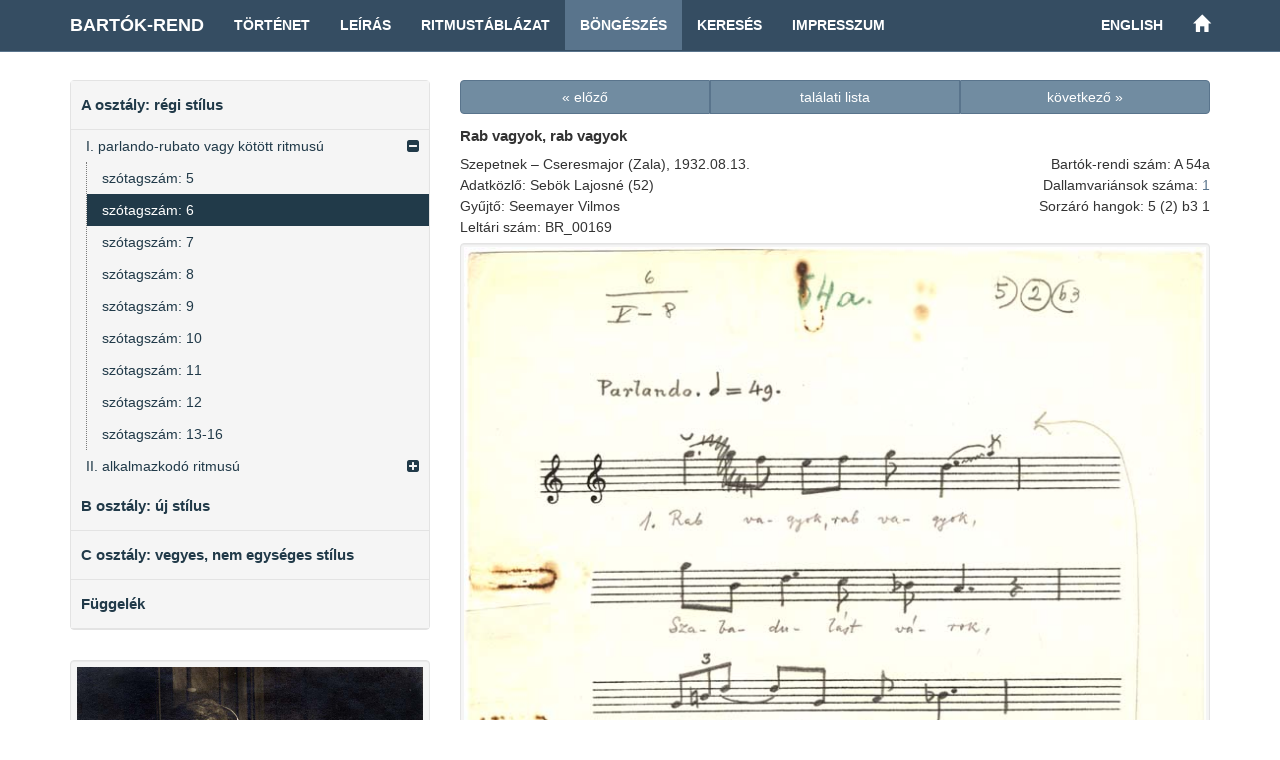

--- FILE ---
content_type: text/html; charset=UTF-8
request_url: http://systems.zti.hu/br/hu/browse/13/156
body_size: 12562
content:
<!DOCTYPE html>
<html>
  <head>                 
    <meta charset="utf-8">        
    <title>Bartók-rend – Rab vagyok, rab vagyok (A 54a)</title>        
    <meta name="viewport" content="width=device-width, initial-scale=1, maximum-scale=1">         
    
      <link href="/css/audioplayer.css" rel="stylesheet">    
      <link href="/css/font-awesome/css/font-awesome.min.css" rel="stylesheet" > 
      <link href="/css/accordian.css" rel="stylesheet">     
    <link href="/css/bootstrap.min.css" rel="stylesheet">        
    <link href="/css/style.css" rel="stylesheet">     
  </head>              
  <body>                       
    <div id="fb-root"></div>
    <div class="container">               
      <nav class="navbar navbar-default navbar-fixed-top">
        <div class="container">
          <div class="navbar-header">
            <button type="button" class="navbar-toggle" data-toggle="collapse" data-target="#myNavbar">
              <span class="icon-bar"></span>
              <span class="icon-bar"></span>
              <span class="icon-bar"></span>
            </button>
            
            <a class="navbar-brand" href="/br/hu" title="Bartók-rend kezdőlapja">Bartók-rend</a>
          </div>
          <div class="collapse navbar-collapse" id="myNavbar">
            <ul class="nav navbar-nav">
              <li><a href="/br/hu/history">Történet</a></li>
              <li><a href="/br/hu/description">Leírás</a></li>
              <li><a href="/br/hu/rhythm">Ritmustáblázat</a></li>
              <li class="active"><a href="/br/hu/browse">Böngészés</a></li>
              <li><a href="/br/hu/search">Keresés</a></li>
              <li><a href="/br/hu/credits">Impresszum</a></li>
            </ul> 
            <ul class="nav navbar-nav navbar-right">
              <li><a href="/br/en/browse/13/156">English</a></li>
              <li><a href="/" title="Történeti népzenei rendek"><span class="glyphicon glyphicon-home" aria-hidden="true"></span></a></li>
            </ul>                
          </div>
        </div>
      </nav>                
    </div>              
    <div class="container">	
      <div class="row">       
        <div class="col-md-4" id="leftCol"> 
          <div id="sidebar">    
            
<div id="accordian" class="well">
<ul>
	<li><h3><a href="#">A osztály: régi stílus</a></h3>
<ul>
	<li><a href="#">I. parlando-rubato vagy kötött ritmusú</a>
<ul>
	<li><a href="/br/hu/browse/12/">szótagszám: 5</a>
	</li>
	<li><a href="/br/hu/browse/13/">szótagszám: 6</a>
	</li>
	<li><a href="/br/hu/browse/14/">szótagszám: 7</a>
	</li>
	<li><a href="/br/hu/browse/15/">szótagszám: 8</a>
	</li>
	<li><a href="/br/hu/browse/16/">szótagszám: 9</a>
	</li>
	<li><a href="/br/hu/browse/17/">szótagszám: 10</a>
	</li>
	<li><a href="/br/hu/browse/18/">szótagszám: 11</a>
	</li>
	<li><a href="/br/hu/browse/19/">szótagszám: 12</a>
	</li>
	<li><a href="/br/hu/browse/20/">szótagszám: 13-16</a>
	</li>
</ul>
	</li>
	<li><a href="#">II. alkalmazkodó ritmusú</a>
<ul>
	<li><a href="/br/hu/browse/21/">szótagszám: 6</a>
	</li>
	<li><a href="/br/hu/browse/22/">szótagszám: 7</a>
	</li>
	<li><a href="/br/hu/browse/23/">szótagszám: 8</a>
	</li>
	<li><a href="/br/hu/browse/24/">szótagszám: 10</a>
	</li>
	<li><a href="/br/hu/browse/25/">szótagszám: 11</a>
	</li>
	<li><a href="/br/hu/browse/26/">szótagszám: 12</a>
	</li>
	<li><a href="/br/hu/browse/27/">szótagszám: 14</a>
	</li>
</ul>
	</li>
</ul>
	</li>
	<li><h3><a href="#">B osztály: új stílus</a></h3>
<ul>
	<li><a href="/br/hu/browse/28/">szótagszám: 5</a>
	</li>
	<li><a href="/br/hu/browse/29/">szótagszám: 6</a>
	</li>
	<li><a href="/br/hu/browse/30/">szótagszám: 7</a>
	</li>
	<li><a href="/br/hu/browse/31/">szótagszám: 8</a>
	</li>
	<li><a href="/br/hu/browse/32/">szótagszám: 9</a>
	</li>
	<li><a href="/br/hu/browse/33/">szótagszám: 10</a>
	</li>
	<li><a href="/br/hu/browse/34/">szótagszám: 11</a>
	</li>
	<li><a href="/br/hu/browse/35/">szótagszám: 12</a>
	</li>
	<li><a href="/br/hu/browse/36/">szótagszám: 13</a>
	</li>
	<li><a href="/br/hu/browse/37/">szótagszám: 14-15</a>
	</li>
	<li><a href="/br/hu/browse/38/">szótagszám: 16-25</a>
	</li>
</ul>
	</li>
	<li><h3><a href="#">C osztály: vegyes, nem egységes stílus</a></h3>
<ul>
	<li><a href="#">I. 4 vagy több soros, alkalmazkodó ritmusú</a>
<ul>
	<li><a href="/br/hu/browse/39/">1. csoport</a>
	</li>
	<li><a href="/br/hu/browse/40/">2. csoport</a>
	</li>
	<li><a href="/br/hu/browse/41/">3. csoport</a>
	</li>
	<li><a href="/br/hu/browse/42/">4. csoport</a>
	</li>
	<li><a href="/br/hu/browse/43/">5. csoport</a>
	</li>
	<li><a href="/br/hu/browse/44/">6. csoport</a>
	</li>
	<li><a href="/br/hu/browse/45/">8. csoport</a>
	</li>
	<li><a href="/br/hu/browse/46/">9. csoport</a>
	</li>
	<li><a href="/br/hu/browse/47/">11. csoport</a>
	</li>
	<li><a href="/br/hu/browse/48/">12. csoport</a>
	</li>
	<li><a href="/br/hu/browse/49/">13. csoport</a>
	</li>
	<li><a href="/br/hu/browse/50/">14. csoport</a>
	</li>
	<li><a href="/br/hu/browse/51/">15. csoport</a>
	</li>
	<li><a href="/br/hu/browse/52/">16. csoport</a>
	</li>
	<li><a href="/br/hu/browse/53/">17. csoport</a>
	</li>
	<li><a href="/br/hu/browse/54/">19. csoport</a>
	</li>
	<li><a href="/br/hu/browse/55/">21. csoport</a>
	</li>
	<li><a href="/br/hu/browse/56/">22. csoport</a>
	</li>
	<li><a href="/br/hu/browse/57/">23. csoport</a>
	</li>
	<li><a href="/br/hu/browse/58/">24. csoport</a>
	</li>
</ul>
	</li>
	<li><a href="#">II. 4 vagy több soros, kötött ritmusú</a>
<ul>
	<li><a href="/br/hu/browse/59/">1. csoport</a>
	</li>
	<li><a href="/br/hu/browse/60/">2. csoport</a>
	</li>
	<li><a href="/br/hu/browse/61/">3. csoport</a>
	</li>
	<li><a href="/br/hu/browse/62/">4. csoport</a>
	</li>
	<li><a href="/br/hu/browse/63/">5. csoport</a>
	</li>
	<li><a href="/br/hu/browse/64/">6. csoport</a>
	</li>
	<li><a href="/br/hu/browse/65/">7. csoport</a>
	</li>
	<li><a href="/br/hu/browse/66/">8. csoport</a>
	</li>
	<li><a href="/br/hu/browse/67/">9. csoport</a>
	</li>
	<li><a href="/br/hu/browse/68/">10. csoport</a>
	</li>
	<li><a href="/br/hu/browse/69/">11. csoport</a>
	</li>
	<li><a href="/br/hu/browse/70/">12. csoport</a>
	</li>
	<li><a href="/br/hu/browse/71/">13. csoport</a>
	</li>
	<li><a href="/br/hu/browse/72/">14. csoport</a>
	</li>
	<li><a href="/br/hu/browse/73/">15. csoport</a>
	</li>
	<li><a href="/br/hu/browse/74/">16. csoport</a>
	</li>
	<li><a href="/br/hu/browse/75/">17. csoport</a>
	</li>
	<li><a href="/br/hu/browse/76/">18. csoport</a>
	</li>
	<li><a href="/br/hu/browse/77/">20. csoport</a>
	</li>
	<li><a href="/br/hu/browse/78/">21. csoport</a>
	</li>
	<li><a href="/br/hu/browse/79/">22. csoport</a>
	</li>
	<li><a href="/br/hu/browse/80/">23. csoport</a>
	</li>
	<li><a href="/br/hu/browse/81/">24. csoport</a>
	</li>
</ul>
	</li>
	<li><a href="/br/hu/browse/10/">III. 3 soros</a>
	</li>
	<li><a href="/br/hu/browse/11/">IV. 2 soros, féldallam vagy töredék</a>
	</li>
</ul>
	</li>
	<li><h3><a href="#">Függelék</a></h3>
<ul>
	<li><a href="/br/hu/browse/82/">hangszeres</a>
	</li>
	<li><a href="/br/hu/browse/83/">beosztatlan</a>
	</li>
</ul>
	</li>
</ul>
</div>
    <div class="decoration">
      <img class="img-responsive img-rounded well" src="/images/Ft088.jpg" title="Bartók népzenei lejegyzést készít otthonában, 1910-es évek (Bartók Archívum)">
    </div>
          </div> 
        </div>                  
        <div class="col-md-8">        
          
<div id="record">
<div class="row">
	<div class="col-md-12">
		<div class="btn-group btn-group-justified">
			<a href="/br/hu/browse/13/155" class="btn btn-primary">« előző</a>
			<a href="/br/hu/browse/13" class="btn btn-primary">találati lista</a>
			<a href="/br/hu/browse/13/157" class="btn btn-primary">következő »</a>
		</div>
	</div>
</div>
	<div class="row">
		<div class="col-md-12">
			<h3>Rab vagyok, rab vagyok</h3>
		</div>
	</div>
<div class="row">
<div class="col-md-7">
<p>Szepetnek – Cseresmajor (Zala), 1932.08.13.</p>
<p>Adatközlő: Sebök Lajosné (52)</p>
<p>Gyűjtő: Seemayer Vilmos</p>
<p>Leltári szám: BR_00169</p>
</div>
<div class="col-md-5 record-datas-align">
<p>Bartók-rendi szám: A 54a</p>
<p>Dallamvariánsok száma: <a href="/br/hu/search?sys=A+54">1</a></p>
<p>Sorzáró hangok: 5 (2) b3 1</p>
</div>
</div>
<div class="row">
<div class="col-md-12">
</div>
</div>
<div class="row">
<div class="col-md-12">
<a target="_blank" href="/media/images/BR/BR_00169_01.jpg"
   title="BR/BR_00169_01.jpg" ><img src="/media/images/BR/BR_00169_01.jpg" class="img-responsive well"></a>
</div>
</div>
<div class="row">
<div class="col-md-12">
<a target="_blank" href="/media/images/publications/BR_00169_pr.gif"
   title="publications/BR_00169_pr.gif" ><img src="/media/images/publications/BR_00169_pr.gif" class="img-responsive well"></a>
</div>
</div>
<div class="row">
	<div class="col-md-12">
		<div class="btn-group btn-group-justified">
			<a href="/br/hu/browse/13/155" class="btn btn-primary">« előző</a>
			<a href="/br/hu/browse/13" class="btn btn-primary">találati lista</a>
			<a href="/br/hu/browse/13/157" class="btn btn-primary">következő »</a>
		</div>
	</div>
</div>
</div>                            
        </div>  	
      </div>
    </div>
    <div id="footer"> 
      <div class="container">
          <div class="pull-left">
            <div class="footer-icon">
            <a href="mailto:br@zti.hu" title="Levél a szerkesztőknek"><span class="glyphicon glyphicon-envelope"></span></a>            
            </div>
            <div class="fb-like" data-href="http://systems.zti.hu/br/hu/browse/13/156" data-layout="button_count" data-action="like" data-show-faces="false" data-share="false" style="vertical-align:top;top: 3px;"></div>           
          </div>
          <div class="muted  pull-right">© 2017 <a href="http://zti.hu" target="_blank">MTA BTK Zenetudományi Intézet</a>
          </div>
        </div>
    </div>
    <script type="text/javascript" src="/js/jquery.min.js"></script>
    <script type="text/javascript" src="/js/bootstrap.min.js"></script>
    <script>
      $(document).ready(function(){
          $('[data-toggle=\"tooltip\"]').tooltip({html: true, placement: "auto"}); 
      });
    </script>
    
    <script>(function(d, s, id) {
      var js, fjs = d.getElementsByTagName(s)[0];
      if (d.getElementById(id)) return;
      js = d.createElement(s); js.id = id;
      js.src = "//connect.facebook.net/hu_HU/sdk.js#xfbml=1&version=v2.8";
      fjs.parentNode.insertBefore(js, fjs);
    }(document, 'script', 'facebook-jssdk'));
    </script>
    
  <script type="text/javascript" src="/js/jstree.min.js"></script>
  <script type="text/javascript" src="/js/menu.js"></script>
  <script type="text/javascript" src="/js/audioplayer.js"></script>
  <script type="text/javascript" src="/js/player.js"></script>
      <script>
        $(document).ready(function(){
          var a = $('#accordian a[href="/br/hu/browse/13/"]');
          a.closest("ul").addClass('active');
          a.closest("li").parents("ul").slideDown(0);
          a.closest("li").parents("li").addClass('active');
          a.closest("li").addClass('active firstactive');
           
        });
      </script>
  		<script>
  			$(document).ready(function(){
          
  				$("#accordian a").click(function(){
  					var link = $(this);
  					var closest_ul = link.closest("ul");
  					var parallel_active_links = closest_ul.find(".active")
  					var closest_li = link.closest("li");
  					var link_status = closest_li.hasClass("active");
  					var count = 0;
  
  					closest_ul.find("ul").slideUp(function(){
  						if(++count == closest_ul.find("ul").length)
  							parallel_active_links.removeClass("active");
  					});
  
  					if(!link_status)
  					{
  						closest_li.children("ul").slideDown(0);
  						closest_li.addClass("active");
  					}
  				})
  			})
  		</script>
      
  <script>
  (function(i,s,o,g,r,a,m){i['GoogleAnalyticsObject']=r;i[r]=i[r]||function(){
  (i[r].q=i[r].q||[]).push(arguments)},i[r].l=1*new Date();a=s.createElement(o),
  m=s.getElementsByTagName(o)[0];a.async=1;a.src=g;m.parentNode.insertBefore(a,m)
  })(window,document,'script','https://www.google-analytics.com/analytics.js','ga');

  ga('create', 'UA-93101017-1', 'auto');
  ga('send', 'pageview');

  </script>
                          
  </body>
</html> 